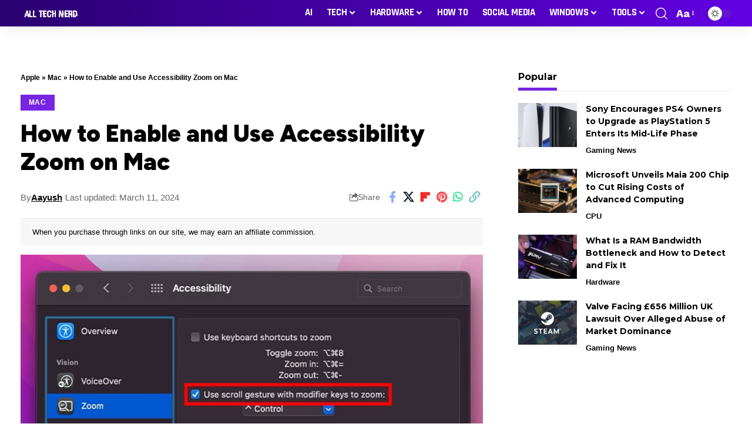

--- FILE ---
content_type: text/css
request_url: https://www.alltechnerd.com/wp-content/uploads/elementor/css/post-3407.css
body_size: -17
content:
.elementor-3407 .elementor-element.elementor-element-a340342 > .elementor-container{max-width:1170px;}.elementor-3407 .elementor-element.elementor-element-a340342 .elementor-column-gap-custom .elementor-column > .elementor-element-populated{padding:20px;}.elementor-3407 .elementor-element.elementor-element-a340342{padding:20px 0px 0px 0px;}.elementor-3407 .elementor-element.elementor-element-02bb0dd > .elementor-widget-wrap > .elementor-widget:not(.elementor-widget__width-auto):not(.elementor-widget__width-initial):not(:last-child):not(.elementor-absolute){margin-block-end:40px;}.elementor-3407 .elementor-element.elementor-element-98a9407:not(.elementor-motion-effects-element-type-background), .elementor-3407 .elementor-element.elementor-element-98a9407 > .elementor-motion-effects-container > .elementor-motion-effects-layer{background-color:transparent;background-image:linear-gradient(180deg, #A722FF 0%, #00464B 100%);}.elementor-3407 .elementor-element.elementor-element-98a9407, .elementor-3407 .elementor-element.elementor-element-98a9407 > .elementor-background-overlay{border-radius:10px 10px 10px 10px;}.elementor-3407 .elementor-element.elementor-element-98a9407{transition:background 0.3s, border 0.3s, border-radius 0.3s, box-shadow 0.3s;padding:30px 10px 30px 10px;}.elementor-3407 .elementor-element.elementor-element-98a9407 > .elementor-background-overlay{transition:background 0.3s, border-radius 0.3s, opacity 0.3s;}.elementor-3407 .elementor-element.elementor-element-f970445{--teaser-col:3;--meta-b-fcolor:#000000;--ecat-highlight:#000000;--counter-zero:decimal-leading-zero;}.elementor-3407 .elementor-element.elementor-element-f970445 .entry-title{font-size:42px;line-height:1.05em;letter-spacing:-0.1em;}.elementor-3407 .elementor-element.elementor-element-f970445 .p-wrap{--el-spacing:10px;}[data-theme="dark"] .elementor-3407 .elementor-element.elementor-element-8f2072d, .elementor-3407 .elementor-element.elementor-element-8f2072d .light-scheme{--heading-sub-color:#7008FF;}.elementor-3407 .elementor-element.elementor-element-a91bcc1 > .elementor-widget-container{margin:0px 0px 30px 0px;}.elementor-3407 .elementor-element.elementor-element-a91bcc1 .p-list .list-feat-holder{width:230px;max-width:230px;}.elementor-3407 .elementor-element.elementor-element-a91bcc1 .entry-title{font-size:22px;line-height:1.1em;}.elementor-3407 .elementor-element.elementor-element-a91bcc1{--counter-zero:decimal-leading-zero;}.elementor-3407 .elementor-element.elementor-element-a91bcc1 .p-wrap{--el-spacing:10px;}.elementor-3407 .elementor-element.elementor-element-a91bcc1 .block-wrap{--bottom-spacing:15px;}@media(max-width:767px){.elementor-3407 .elementor-element.elementor-element-02bb0dd > .elementor-element-populated{margin:-20px 0px 0px 0px;--e-column-margin-right:0px;--e-column-margin-left:0px;}.elementor-3407 .elementor-element.elementor-element-98a9407{padding:10px 0px 10px 0px;}.elementor-3407 .elementor-element.elementor-element-f970445 .entry-title{font-size:32px;}.elementor-3407 .elementor-element.elementor-element-a91bcc1 .entry-title{font-size:18px;}}@media(min-width:768px){.elementor-3407 .elementor-element.elementor-element-02bb0dd{width:40%;}.elementor-3407 .elementor-element.elementor-element-73de4c3{width:59.611%;}}@media(max-width:1024px) and (min-width:768px){.elementor-3407 .elementor-element.elementor-element-02bb0dd{width:100%;}.elementor-3407 .elementor-element.elementor-element-73de4c3{width:100%;}}